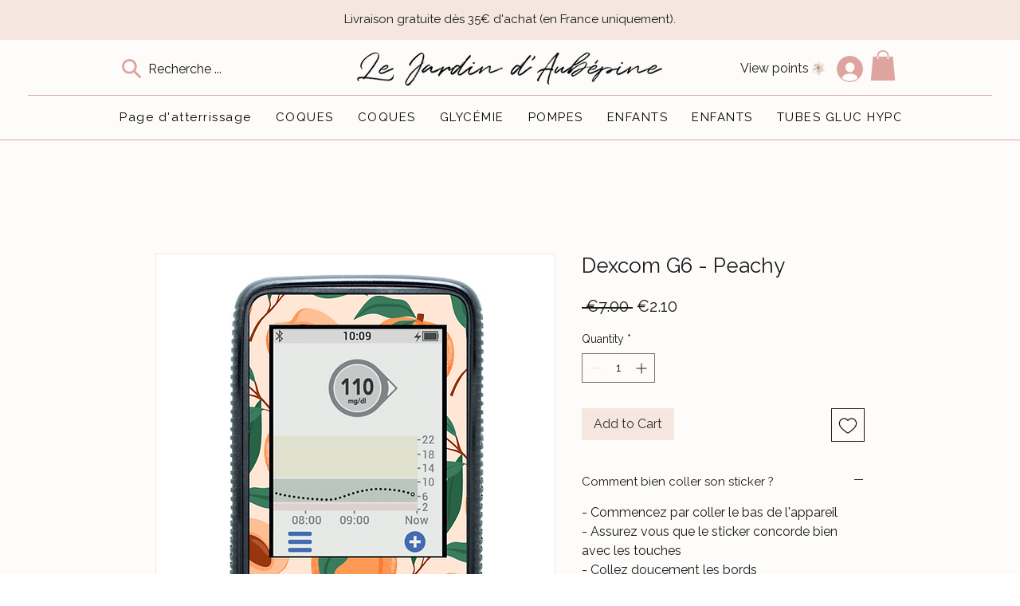

--- FILE ---
content_type: image/svg+xml
request_url: https://static.wixstatic.com/shapes/b299ff77d67749e6b41e8d992aaadba3.svg
body_size: 3992
content:
<svg data-bbox="36.999 31.5 126.001 137" viewBox="0 0 200 200" height="200" width="200" xmlns="http://www.w3.org/2000/svg" data-type="color">
    <g>
        <path d="M153.329 95.717a40.97 40.97 0 0 0-20.919-2.464c2.82-2.256 5.349-4.641 7.389-6.917 8.591-9.585 19.896-27.902 7.778-38.681-10.649-9.472-25.855 4.048-33.166 11.337l-.035.038c2.101-13.678.494-27.46-12.742-27.53-9.108-.049-15.004 5.426-18.096 13.687-1.656 4.425-1.531 9.035-.42 13.531-7.309-9.855-16.04-16.332-22.754-7.783-5.452 6.942-3.311 15.544 2.204 23.238-6.754.791-13.517 3.492-17.243 9.272-7.665 11.891-1.026 17.118 9.815 18.837a41.007 41.007 0 0 0-4.337 4.757c-8.459 7.375-17.697 18.398-12.091 29.336 6.664 13.002 21.579 13.014 32.703 5.917 6.346-4.049 10.996-10.301 14.923-17.227-.997 8.42-1.253 16.865.413 24.38 2.149 9.696 10.707 22.076 22.578 18.388 17.1-5.312 15.075-26.005 7.877-43.25 2.899 2.084 5.897 3.824 8.607 5.113 10.459 4.974 25.46 3.105 32.721-6.585 6.696-8.932 6.556-22.714-5.205-27.394zm-82.134 7.049c2.893-.179 5.762-.468 8.502-.832-4.977 2.5-10.104 4.561-15.492 5.685 2.127-1.869 4.49-3.482 6.99-4.853zm28.778 8.966c3.482 8.247 6.694 17.43 3.565 24.647-2.94 6.781-4.301-10.952-4.334-13.356-.049-3.768.276-7.538.769-11.291zm20.086-10.881c1 .209 1.997.431 2.991.663 5.105 1.193 21.313 8.6 9.429 11.934-8.84 2.48-17.893-3.413-24.614-9.887 4.042.059 8.192-.991 12.194-2.71zm-1.277-41.601a46.875 46.875 0 0 1 6.483-5.155c3.118-2.146 17.68-10.542 19.017.029 1.232 9.748-8.216 20.231-14.361 26.821-4.503 4.829-9.912 8.432-16.064 10.796-.365.14-.736.255-1.105.376 8.864-6.676 20.79-18.33 10.894-23.529-3.443-1.809-8.2.125-11.974 2.46a99.346 99.346 0 0 0 1.503-5.759c1.758-2.112 3.65-4.116 5.607-6.039zM105.461 37.6c6.884 2.939 5.845 15.828 3.718 27.475-.339.448-.7.873-1.027 1.331-.39-5.999-2.358-11.433-6.909-14.926-4.843-3.717-10.45 2.431-11.552 6.6-.45 1.701-.541 3.576-.508 5.474-.246-.835-.497-1.668-.724-2.512-2.724-10.121 1.312-30.14 17.002-23.442zM70.203 58.329c8.726 5.452 13.458 14.726 19.311 22.882l.002.453c-4.407-1.699-8.108-5.402-11.667-8.514-2.31-2.021-4.374-4.236-6.143-6.75-.571-.813-4.564-9.983-1.503-8.071zM51.299 97.858c-5.976-4.686-6.364-9.303-1.167-13.851 4.213-4.876 9.448-6.67 15.009-6.583 4.871 5.619 11.345 10.487 17.575 13.492-3.572.122-7.189 1.041-10.709 2.44-4.447.929-8.657 2.75-12.476 5.377a87.546 87.546 0 0 1-8.232-.875zm1.729 45.402c-11.819-1.619-13.687-14.324-9.013-23.254.904-1.726 2.117-3.308 3.483-4.788.722 1.963 2.728 3.464 5.002 3.705 13.193 1.399 25-2.943 36.212-8.951-.125.684-.248 1.376-.372 2.068-8.418 15.475-15.957 33.872-35.312 31.22zm62.429 14.832c-4.905 5.692-10.326 6.809-16.262 3.353-3.767-2.471-6.247-5.846-7.438-10.125-.924-2.5-1.288-5.211-1.435-7.946 2.095 5.251 5.778 8.319 11.931 6.995 8.718-1.875 12.469-9.149 13.641-17.265 2.484 8.484 3.114 17.103-.437 24.988zm37.851-35.763c-8.312 8.422-20.646 7.204-30.91 1.486 7.641 1.845 17.214 2.258 22.087-3.83 5.175-6.466 5.594-16.138-2.339-21.032-2.227-1.374-4.487-2.37-6.769-3.136 1.189-.076 2.4-.114 3.645-.1 5.984.068 12.18 2.027 16.783 5.866 7.126 5.942 2.279 15.907-2.497 20.746z" fill="#D9BDB1" data-color="1"/>
        <g opacity=".3">
            <path d="M94.947 104.273c-.028-.039-.066-.074-.091-.114.196.252.213.273.091.114z"/>
            <path d="M113.108 90.797c-.929-.749-1.894-1.278-2.939-1.593.872-1.092 1.7-2.43 1.577-3.77-.123-1.33-.785-2.27-2.066-2.713-1.593-.552-3.472.232-4.769 1.206-.371.279-.733.582-1.077.9-.192-1.405-.634-2.815-1.368-3.897-1.642-2.421-4.867-2.421-6.51 0-.648.956-1.068 2.167-1.296 3.404-.108-.079-.208-.164-.327-.234-1.519-.887-3.437-.334-4.342 1.139-1.101 1.79-.716 4.405.524 6.338-1.405.931-2.735 1.971-3.241 3.664-.565 1.89.665 3.656 2.417 4.256 1.178.403 2.433.158 3.606-.236-.042.628.019 1.245.167 1.924.06.275.867 2.403.5 1.345.133.398.305.777.514 1.138l.469.606c.517.74 1.397 1.359 2.335 1.307.809-.045 1.479-.273 2.072-.841-.446.323-.287.196.478-.382.284-.298.542-.618.774-.96-.597.92.677-.927.799-1.175.034-.068.059-.133.091-.201.351.39.713.748 1.074 1.04.819.662 1.576 1.538 2.703 1.647 1.114.108 2.088.047 2.885-.848 1.237-1.39 1.207-3.215 1.077-4.9-.028-.365-.088-.73-.146-1.095 1.132-.191 2.258-.596 3.243-1.034 2.134-.951 2.589-4.574.776-6.035z"/>
        </g>
    </g>
</svg>
